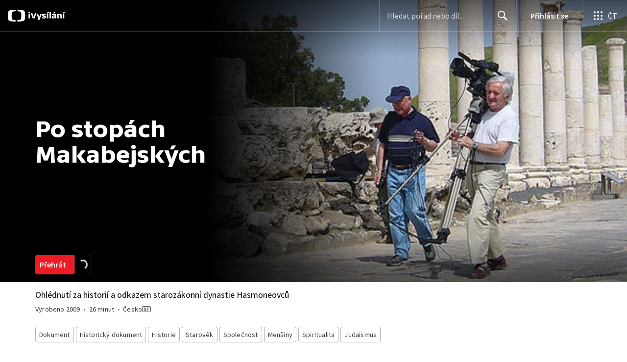

--- FILE ---
content_type: text/plain; charset=utf-8
request_url: https://events.getsitectrl.com/api/v1/events
body_size: 556
content:
{"id":"67047fd0a2f4cc1d","user_id":"67047fd0a33d0b2a","time":1769828467339,"token":"1769828467.6b50b09173c49c7a3593b8ebc5dabd69.d96836ae096186ac9a7cbeb240a9a965","geo":{"ip":"52.14.79.15","geopath":"147015:147763:220321:","geoname_id":4509177,"longitude":-83.0061,"latitude":39.9625,"postal_code":"43215","city":"Columbus","region":"Ohio","state_code":"OH","country":"United States","country_code":"US","timezone":"America/New_York"},"ua":{"platform":"Desktop","os":"Mac OS","os_family":"Mac OS X","os_version":"10.15.7","browser":"Other","browser_family":"ClaudeBot","browser_version":"1.0","device":"Spider","device_brand":"Spider","device_model":"Desktop"},"utm":{}}

--- FILE ---
content_type: application/javascript; charset=UTF-8
request_url: https://ctfs.ceskatelevize.cz/ivysilani/_next/static/chunks/1581-5be2226a456a0959.js
body_size: 1030
content:
!function(){try{var e="undefined"!=typeof window?window:"undefined"!=typeof global?global:"undefined"!=typeof globalThis?globalThis:"undefined"!=typeof self?self:{},o=(new e.Error).stack;o&&(e._sentryDebugIds=e._sentryDebugIds||{},e._sentryDebugIds[o]="20198a44-c49a-4c21-be99-bf1a4dfe7982",e._sentryDebugIdIdentifier="sentry-dbid-20198a44-c49a-4c21-be99-bf1a4dfe7982")}catch(e){}}();"use strict";(self.webpackChunk_N_E=self.webpackChunk_N_E||[]).push([[1581],{41581:function(e,o,n){n.r(o),n.d(o,{ShowSkeleton:function(){return x}}),n(67294);var t=n(32032),a=n(93967),i=n.n(a),r=n(47656),s=n(97116),d=n(29518),l=n(59686),c=n(1660),g=n(59996),h=n(9277),m=n(76255),u=n(27579),k=n(88644),p=n(85893);let b=(0,t.QM)({skeletonWrapper:{width:"100%",height:"calc(100vh - 120px)",position:"relative",maxHeight:u.PW,minHeight:u.Hu,background:g.rS.color.background,[m.e1]:{minHeight:u.Rg,maxHeight:u.My}},skeletonHeroContent:{inset:0,width:1096,height:"100%",margin:"auto",padding:"0 20px 0 20px",position:"absolute",display:"flex",flexDirection:"column",boxSizing:"border-box",[m.LV]:{width:"100%"}},skeletonHeroButton:{height:40,maxWidth:190,marginTop:357,marginBottom:23,background:g.rS.color.backgroundContrast,[m.e1]:{display:"none"}},skeletonMainHeading:{height:40,maxWidth:220,marginBottom:14,background:g.rS.color.backgroundContrast},skeletonCard:{height:111,maxWidth:520,marginBottom:48,background:g.rS.color.backgroundContrast,[m.e1]:{width:"100%",height:55,marginTop:"auto",marginBottom:0}},skeletonContainer:{position:"relative",borderRadius:l.FJ},horizontalSkeletonVideoCard:{marginBottom:24},skeletonLeftColumn:{width:290,[m.e1]:{width:"100%"}},skeletonRightColSeparator:{marginBottom:31,background:g.rS.color.backgroundActive,[m.LV]:{marginBottom:79}},skeletonRightColumn:{width:"calc(100% - 290px)",display:"flex",flexDirection:"column",[m.LV]:{width:"100%"}},darkSeparator:{background:g.rS.color.backgroundActive,marginTop:"auto",marginBottom:63,[m.e1]:{marginTop:32}},skeletonMainContainer:{padding:"0 24px",height:"auto",display:"flex",[m.LV]:{flexDirection:"column"}},container:{paddingTop:40,background:g.rS.color.background}}),x=()=>{let e=(0,c.ac)({maxWidth:m.h6}),o=b(),n=(0,h.vQ)();return(0,k.X)({showProductMenu:!1,transparentHeader:!0}),(0,p.jsxs)(p.Fragment,{children:[(0,p.jsx)("div",{className:o.skeletonWrapper,children:(0,p.jsxs)("div",{className:o.skeletonHeroContent,children:[(0,p.jsx)("div",{className:i()(o.skeletonHeroButton,o.skeletonContainer)}),(0,p.jsx)("div",{className:i()(o.skeletonCard,o.skeletonContainer)}),(0,p.jsx)(r.Z,{className:o.darkSeparator,inverted:n})]})}),(0,p.jsx)(s.V,{contentClassName:o.container,inverted:n,children:(0,p.jsx)(p.Fragment,{children:(0,p.jsxs)("div",{className:i()(o.skeletonMainContainer),children:[(0,p.jsx)("div",{className:o.skeletonLeftColumn,children:(0,p.jsx)("div",{className:i()(o.skeletonMainHeading,o.skeletonContainer)})}),(0,p.jsxs)("div",{className:o.skeletonRightColumn,children:[(0,p.jsx)(r.Z,{className:o.skeletonRightColSeparator,inverted:n}),[void 0,void 0,void 0].map((t,a)=>(0,p.jsx)("div",{className:o.horizontalSkeletonVideoCard,children:(0,p.jsx)(d.q,{row:!0,showDescription:!0,showTitle:!0,showTopTitle:!0,cardWidth:e?112:216,inverted:n})},a+1))]})]})})})]})}}}]);

--- FILE ---
content_type: application/javascript; charset=UTF-8
request_url: https://ctfs.ceskatelevize.cz/ivysilani/_next/static/chunks/3901-3d830e0546b565d6.js
body_size: 1776
content:
!function(){try{var e="undefined"!=typeof window?window:"undefined"!=typeof global?global:"undefined"!=typeof globalThis?globalThis:"undefined"!=typeof self?self:{},a=(new e.Error).stack;a&&(e._sentryDebugIds=e._sentryDebugIds||{},e._sentryDebugIds[a]="4887fae1-82b6-47f0-9c15-60437052d225",e._sentryDebugIdIdentifier="sentry-dbid-4887fae1-82b6-47f0-9c15-60437052d225")}catch(e){}}();"use strict";(self.webpackChunk_N_E=self.webpackChunk_N_E||[]).push([[3901],{93901:function(e,a,i){i.d(a,{$:function(){return l}});var n=i(58030);let l={kind:"Document",definitions:(e=>{let a={};return e.filter(e=>{if("FragmentDefinition"!==e.kind)return!0;let i=e.name.value;return!a[i]&&(a[i]=!0,!0)})})([{kind:"FragmentDefinition",name:{kind:"Name",value:"ShowHeaderFragment"},variableDefinitions:[],typeCondition:{kind:"NamedType",name:{kind:"Name",value:"Show"}},directives:[],selectionSet:{kind:"SelectionSet",selections:[{kind:"FragmentSpread",name:{kind:"Name",value:"ShowMenuFragment"},directives:[]},{kind:"Field",name:{kind:"Name",value:"duration"},arguments:[],directives:[]},{kind:"Field",name:{kind:"Name",value:"idec"},arguments:[],directives:[]},{kind:"Field",name:{kind:"Name",value:"programmeId"},arguments:[],directives:[]},{kind:"Field",name:{kind:"Name",value:"slug"},arguments:[],directives:[]},{kind:"Field",name:{kind:"Name",value:"playabilityError"},arguments:[],directives:[]},{kind:"Field",name:{kind:"Name",value:"description"},arguments:[],directives:[]},{kind:"Field",name:{kind:"Name",value:"sortingOptions"},arguments:[],directives:[],selectionSet:{kind:"SelectionSet",selections:[{kind:"Field",name:{kind:"Name",value:"code"},arguments:[],directives:[]},{kind:"Field",name:{kind:"Name",value:"description"},arguments:[],directives:[]}]}},{kind:"Field",name:{kind:"Name",value:"properties"},arguments:[],directives:[],selectionSet:{kind:"SelectionSet",selections:[{kind:"Field",name:{kind:"Name",value:"code"},arguments:[],directives:[]},{kind:"Field",name:{kind:"Name",value:"description"},arguments:[],directives:[]}]}},{kind:"Field",name:{kind:"Name",value:"creators"},arguments:[],directives:[]},{kind:"Field",name:{kind:"Name",value:"countriesOfOrigin"},arguments:[],directives:[],selectionSet:{kind:"SelectionSet",selections:[{kind:"Field",name:{kind:"Name",value:"id"},arguments:[],directives:[]},{kind:"Field",name:{kind:"Name",value:"title"},arguments:[],directives:[]}]}},{kind:"Field",name:{kind:"Name",value:"colorConfig"},arguments:[],directives:[],selectionSet:{kind:"SelectionSet",selections:[{kind:"Field",name:{kind:"Name",value:"backgroundColor"},arguments:[],directives:[]},{kind:"Field",name:{kind:"Name",value:"theme"},arguments:[],directives:[]}]}},{kind:"Field",name:{kind:"Name",value:"flatGenres"},arguments:[{kind:"Argument",name:{kind:"Name",value:"titleType"},value:{kind:"EnumValue",value:"EXTENDED"}}],directives:[],selectionSet:{kind:"SelectionSet",selections:[{kind:"Field",name:{kind:"Name",value:"id"},arguments:[],directives:[]},{kind:"Field",name:{kind:"Name",value:"title"},arguments:[{kind:"Argument",name:{kind:"Name",value:"type"},value:{kind:"EnumValue",value:"EXTENDED"}}],directives:[]},{kind:"Field",name:{kind:"Name",value:"slug"},arguments:[],directives:[]},{kind:"Field",name:{kind:"Name",value:"parent"},arguments:[],directives:[],selectionSet:{kind:"SelectionSet",selections:[{kind:"Field",name:{kind:"Name",value:"id"},arguments:[],directives:[]},{kind:"Field",name:{kind:"Name",value:"slug"},arguments:[],directives:[]},{kind:"Field",name:{kind:"Name",value:"title"},arguments:[],directives:[]}]}}]}},{kind:"Field",name:{kind:"Name",value:"id"},arguments:[],directives:[]},{kind:"Field",name:{kind:"Name",value:"labels"},arguments:[],directives:[],selectionSet:{kind:"SelectionSet",selections:[{kind:"Field",name:{kind:"Name",value:"icon"},arguments:[],directives:[]},{kind:"Field",name:{kind:"Name",value:"text"},arguments:[],directives:[]},{kind:"Field",alias:{kind:"Name",value:"textLong"},name:{kind:"Name",value:"text"},arguments:[{kind:"Argument",name:{kind:"Name",value:"short"},value:{kind:"BooleanValue",value:!1}}],directives:[]}]}},{kind:"Field",name:{kind:"Name",value:"year"},arguments:[],directives:[]},{kind:"Field",name:{kind:"Name",value:"images"},arguments:[],directives:[],selectionSet:{kind:"SelectionSet",selections:[{kind:"Field",name:{kind:"Name",value:"heroWithFallback"},arguments:[],directives:[],selectionSet:{kind:"SelectionSet",selections:[{kind:"Field",alias:{kind:"Name",value:"desktop"},name:{kind:"Name",value:"desktop"},arguments:[{kind:"Argument",name:{kind:"Name",value:"width"},value:{kind:"IntValue",value:"2600"}},{kind:"Argument",name:{kind:"Name",value:"height"},value:{kind:"IntValue",value:"800"}}],directives:[]},{kind:"Field",alias:{kind:"Name",value:"desktop2x"},name:{kind:"Name",value:"desktop"},arguments:[{kind:"Argument",name:{kind:"Name",value:"width"},value:{kind:"IntValue",value:"5200"}},{kind:"Argument",name:{kind:"Name",value:"height"},value:{kind:"IntValue",value:"1600"}}],directives:[]},{kind:"Field",alias:{kind:"Name",value:"mobile"},name:{kind:"Name",value:"mobile"},arguments:[{kind:"Argument",name:{kind:"Name",value:"width"},value:{kind:"IntValue",value:"640"}},{kind:"Argument",name:{kind:"Name",value:"height"},value:{kind:"IntValue",value:"544"}}],directives:[]},{kind:"Field",alias:{kind:"Name",value:"mobile2x"},name:{kind:"Name",value:"mobile"},arguments:[{kind:"Argument",name:{kind:"Name",value:"width"},value:{kind:"IntValue",value:"1280"}},{kind:"Argument",name:{kind:"Name",value:"height"},value:{kind:"IntValue",value:"1088"}}],directives:[]},{kind:"Field",alias:{kind:"Name",value:"tablet"},name:{kind:"Name",value:"tablet"},arguments:[{kind:"Argument",name:{kind:"Name",value:"width"},value:{kind:"IntValue",value:"1366"}},{kind:"Argument",name:{kind:"Name",value:"height"},value:{kind:"IntValue",value:"884"}}],directives:[]},{kind:"Field",alias:{kind:"Name",value:"tablet2x"},name:{kind:"Name",value:"tablet"},arguments:[{kind:"Argument",name:{kind:"Name",value:"width"},value:{kind:"IntValue",value:"2732"}},{kind:"Argument",name:{kind:"Name",value:"height"},value:{kind:"IntValue",value:"1768"}}],directives:[]},{kind:"Field",alias:{kind:"Name",value:"fallbackDesktop"},name:{kind:"Name",value:"fallbackDesktop"},arguments:[{kind:"Argument",name:{kind:"Name",value:"width"},value:{kind:"IntValue",value:"2600"}},{kind:"Argument",name:{kind:"Name",value:"height"},value:{kind:"IntValue",value:"800"}}],directives:[]},{kind:"Field",alias:{kind:"Name",value:"fallbackDesktop2x"},name:{kind:"Name",value:"fallbackDesktop"},arguments:[{kind:"Argument",name:{kind:"Name",value:"width"},value:{kind:"IntValue",value:"5200"}},{kind:"Argument",name:{kind:"Name",value:"height"},value:{kind:"IntValue",value:"1600"}}],directives:[]},{kind:"Field",alias:{kind:"Name",value:"fallbackTablet"},name:{kind:"Name",value:"fallbackTablet"},arguments:[{kind:"Argument",name:{kind:"Name",value:"width"},value:{kind:"IntValue",value:"1366"}},{kind:"Argument",name:{kind:"Name",value:"height"},value:{kind:"IntValue",value:"884"}}],directives:[]},{kind:"Field",alias:{kind:"Name",value:"fallbackTablet2x"},name:{kind:"Name",value:"fallbackTablet"},arguments:[{kind:"Argument",name:{kind:"Name",value:"width"},value:{kind:"IntValue",value:"2732"}},{kind:"Argument",name:{kind:"Name",value:"height"},value:{kind:"IntValue",value:"1768"}}],directives:[]},{kind:"Field",alias:{kind:"Name",value:"fallbackMobile"},name:{kind:"Name",value:"fallbackMobile"},arguments:[{kind:"Argument",name:{kind:"Name",value:"width"},value:{kind:"IntValue",value:"640"}},{kind:"Argument",name:{kind:"Name",value:"height"},value:{kind:"IntValue",value:"544"}}],directives:[]},{kind:"Field",alias:{kind:"Name",value:"fallbackMobile2x"},name:{kind:"Name",value:"fallbackMobile"},arguments:[{kind:"Argument",name:{kind:"Name",value:"width"},value:{kind:"IntValue",value:"1280"}},{kind:"Argument",name:{kind:"Name",value:"height"},value:{kind:"IntValue",value:"1088"}}],directives:[]}]}},{kind:"Field",alias:{kind:"Name",value:"subpage"},name:{kind:"Name",value:"subpage"},arguments:[{kind:"Argument",name:{kind:"Name",value:"width"},value:{kind:"IntValue",value:"2600"}},{kind:"Argument",name:{kind:"Name",value:"height"},value:{kind:"IntValue",value:"800"}}],directives:[]},{kind:"Field",alias:{kind:"Name",value:"subpage2x"},name:{kind:"Name",value:"subpage"},arguments:[{kind:"Argument",name:{kind:"Name",value:"width"},value:{kind:"IntValue",value:"5200"}},{kind:"Argument",name:{kind:"Name",value:"height"},value:{kind:"IntValue",value:"1600"}}],directives:[]},{kind:"Field",alias:{kind:"Name",value:"placeholder"},name:{kind:"Name",value:"placeholder"},arguments:[{kind:"Argument",name:{kind:"Name",value:"width"},value:{kind:"IntValue",value:"1067"}},{kind:"Argument",name:{kind:"Name",value:"height"},value:{kind:"IntValue",value:"600"}}],directives:[]},{kind:"Field",alias:{kind:"Name",value:"placeholder2x"},name:{kind:"Name",value:"placeholder"},arguments:[{kind:"Argument",name:{kind:"Name",value:"width"},value:{kind:"IntValue",value:"2134"}},{kind:"Argument",name:{kind:"Name",value:"height"},value:{kind:"IntValue",value:"1200"}}],directives:[]},{kind:"Field",name:{kind:"Name",value:"placeholderWithFallback"},arguments:[],directives:[],selectionSet:{kind:"SelectionSet",selections:[{kind:"Field",alias:{kind:"Name",value:"placeholderDesktop"},name:{kind:"Name",value:"placeholder"},arguments:[{kind:"Argument",name:{kind:"Name",value:"width"},value:{kind:"IntValue",value:"2600"}},{kind:"Argument",name:{kind:"Name",value:"height"},value:{kind:"IntValue",value:"800"}}],directives:[]},{kind:"Field",alias:{kind:"Name",value:"placeholderDesktop2x"},name:{kind:"Name",value:"placeholder"},arguments:[{kind:"Argument",name:{kind:"Name",value:"width"},value:{kind:"IntValue",value:"5200"}},{kind:"Argument",name:{kind:"Name",value:"height"},value:{kind:"IntValue",value:"1600"}}],directives:[]},{kind:"Field",alias:{kind:"Name",value:"placeholderMobile"},name:{kind:"Name",value:"placeholder"},arguments:[{kind:"Argument",name:{kind:"Name",value:"width"},value:{kind:"IntValue",value:"640"}},{kind:"Argument",name:{kind:"Name",value:"height"},value:{kind:"IntValue",value:"544"}}],directives:[]},{kind:"Field",alias:{kind:"Name",value:"placeholderMobile2x"},name:{kind:"Name",value:"placeholder"},arguments:[{kind:"Argument",name:{kind:"Name",value:"width"},value:{kind:"IntValue",value:"1280"}},{kind:"Argument",name:{kind:"Name",value:"height"},value:{kind:"IntValue",value:"1088"}}],directives:[]},{kind:"Field",alias:{kind:"Name",value:"placeholderTablet"},name:{kind:"Name",value:"placeholder"},arguments:[{kind:"Argument",name:{kind:"Name",value:"width"},value:{kind:"IntValue",value:"1366"}},{kind:"Argument",name:{kind:"Name",value:"height"},value:{kind:"IntValue",value:"884"}}],directives:[]},{kind:"Field",alias:{kind:"Name",value:"placeholderTablet2x"},name:{kind:"Name",value:"placeholder"},arguments:[{kind:"Argument",name:{kind:"Name",value:"width"},value:{kind:"IntValue",value:"2732"}},{kind:"Argument",name:{kind:"Name",value:"height"},value:{kind:"IntValue",value:"1768"}}],directives:[]},{kind:"Field",alias:{kind:"Name",value:"fallbackDesktop"},name:{kind:"Name",value:"fallbackDesktop"},arguments:[{kind:"Argument",name:{kind:"Name",value:"width"},value:{kind:"IntValue",value:"2600"}},{kind:"Argument",name:{kind:"Name",value:"height"},value:{kind:"IntValue",value:"800"}}],directives:[]},{kind:"Field",alias:{kind:"Name",value:"fallbackDesktop2x"},name:{kind:"Name",value:"fallbackDesktop"},arguments:[{kind:"Argument",name:{kind:"Name",value:"width"},value:{kind:"IntValue",value:"5200"}},{kind:"Argument",name:{kind:"Name",value:"height"},value:{kind:"IntValue",value:"1600"}}],directives:[]},{kind:"Field",alias:{kind:"Name",value:"fallbackMobile"},name:{kind:"Name",value:"fallbackMobile"},arguments:[{kind:"Argument",name:{kind:"Name",value:"width"},value:{kind:"IntValue",value:"640"}},{kind:"Argument",name:{kind:"Name",value:"height"},value:{kind:"IntValue",value:"544"}}],directives:[]},{kind:"Field",alias:{kind:"Name",value:"fallbackMobile2x"},name:{kind:"Name",value:"fallbackMobile"},arguments:[{kind:"Argument",name:{kind:"Name",value:"width"},value:{kind:"IntValue",value:"1280"}},{kind:"Argument",name:{kind:"Name",value:"height"},value:{kind:"IntValue",value:"1088"}}],directives:[]},{kind:"Field",alias:{kind:"Name",value:"fallbackTablet"},name:{kind:"Name",value:"fallbackTablet"},arguments:[{kind:"Argument",name:{kind:"Name",value:"width"},value:{kind:"IntValue",value:"1366"}},{kind:"Argument",name:{kind:"Name",value:"height"},value:{kind:"IntValue",value:"884"}}],directives:[]},{kind:"Field",alias:{kind:"Name",value:"fallbackTablet2x"},name:{kind:"Name",value:"fallbackTablet"},arguments:[{kind:"Argument",name:{kind:"Name",value:"width"},value:{kind:"IntValue",value:"2732"}},{kind:"Argument",name:{kind:"Name",value:"height"},value:{kind:"IntValue",value:"1768"}}],directives:[]}]}},{kind:"Field",alias:{kind:"Name",value:"card"},name:{kind:"Name",value:"card"},arguments:[{kind:"Argument",name:{kind:"Name",value:"width"},value:{kind:"IntValue",value:"480"}},{kind:"Argument",name:{kind:"Name",value:"height"},value:{kind:"IntValue",value:"270"}}],directives:[]},{kind:"Field",alias:{kind:"Name",value:"card2x"},name:{kind:"Name",value:"card"},arguments:[{kind:"Argument",name:{kind:"Name",value:"width"},value:{kind:"IntValue",value:"960"}},{kind:"Argument",name:{kind:"Name",value:"height"},value:{kind:"IntValue",value:"540"}}],directives:[]},{kind:"Field",alias:{kind:"Name",value:"logo"},name:{kind:"Name",value:"logo"},arguments:[{kind:"Argument",name:{kind:"Name",value:"width"},value:{kind:"IntValue",value:"600"}},{kind:"Argument",name:{kind:"Name",value:"height"},value:{kind:"IntValue",value:"280"}}],directives:[]},{kind:"Field",alias:{kind:"Name",value:"logo2x"},name:{kind:"Name",value:"logo"},arguments:[{kind:"Argument",name:{kind:"Name",value:"width"},value:{kind:"IntValue",value:"1200"}},{kind:"Argument",name:{kind:"Name",value:"height"},value:{kind:"IntValue",value:"560"}}],directives:[]},{kind:"Field",alias:{kind:"Name",value:"logoInverted"},name:{kind:"Name",value:"logoInverted"},arguments:[{kind:"Argument",name:{kind:"Name",value:"width"},value:{kind:"IntValue",value:"600"}},{kind:"Argument",name:{kind:"Name",value:"height"},value:{kind:"IntValue",value:"280"}}],directives:[]},{kind:"Field",alias:{kind:"Name",value:"logoInverted2x"},name:{kind:"Name",value:"logoInverted"},arguments:[{kind:"Argument",name:{kind:"Name",value:"width"},value:{kind:"IntValue",value:"1200"}},{kind:"Argument",name:{kind:"Name",value:"height"},value:{kind:"IntValue",value:"560"}}],directives:[]},{kind:"Field",alias:{kind:"Name",value:"poster"},name:{kind:"Name",value:"poster"},arguments:[{kind:"Argument",name:{kind:"Name",value:"width"},value:{kind:"IntValue",value:"240"}}],directives:[]},{kind:"Field",alias:{kind:"Name",value:"poster2x"},name:{kind:"Name",value:"poster"},arguments:[{kind:"Argument",name:{kind:"Name",value:"width"},value:{kind:"IntValue",value:"480"}}],directives:[]}]}},{kind:"Field",name:{kind:"Name",value:"shortDescription"},arguments:[],directives:[]},{kind:"Field",name:{kind:"Name",value:"title"},arguments:[],directives:[]},{kind:"Field",name:{kind:"Name",value:"showType"},arguments:[],directives:[]},{kind:"Field",name:{kind:"Name",value:"actionButton"},arguments:[],directives:[],selectionSet:{kind:"SelectionSet",selections:[{kind:"FragmentSpread",name:{kind:"Name",value:"ActionButtonFragment"},directives:[]}]}}]}}].concat([{kind:"FragmentDefinition",name:{kind:"Name",value:"ShowMenuFragment"},variableDefinitions:[],typeCondition:{kind:"NamedType",name:{kind:"Name",value:"Show"}},directives:[],selectionSet:{kind:"SelectionSet",selections:[{kind:"Field",name:{kind:"Name",value:"externalLinks"},arguments:[],directives:[],selectionSet:{kind:"SelectionSet",selections:[{kind:"Field",name:{kind:"Name",value:"title"},arguments:[],directives:[]},{kind:"Field",name:{kind:"Name",value:"url"},arguments:[],directives:[]}]}},{kind:"Field",name:{kind:"Name",value:"hasBonus"},arguments:[],directives:[]},{kind:"Field",name:{kind:"Name",value:"slug"},arguments:[],directives:[]},{kind:"Field",name:{kind:"Name",value:"showType"},arguments:[],directives:[]}]}}],n.rW.definitions)),loc:{start:0,end:2148,source:{body:"fragment ShowHeaderFragment on Show{...ShowMenuFragment duration idec programmeId slug playabilityError description sortingOptions{code description}properties{code description}creators countriesOfOrigin{id title}colorConfig{backgroundColor theme}flatGenres(titleType:EXTENDED){id title(type:EXTENDED)slug parent{id slug title}}id labels{icon text textLong:text(short:false)}year images{heroWithFallback{desktop:desktop(width:2600 height:800)desktop2x:desktop(width:5200 height:1600)mobile:mobile(width:640 height:544)mobile2x:mobile(width:1280 height:1088)tablet:tablet(width:1366 height:884)tablet2x:tablet(width:2732 height:1768)fallbackDesktop:fallbackDesktop(width:2600 height:800)fallbackDesktop2x:fallbackDesktop(width:5200 height:1600)fallbackTablet:fallbackTablet(width:1366 height:884)fallbackTablet2x:fallbackTablet(width:2732 height:1768)fallbackMobile:fallbackMobile(width:640 height:544)fallbackMobile2x:fallbackMobile(width:1280 height:1088)}subpage:subpage(width:2600 height:800)subpage2x:subpage(width:5200 height:1600)placeholder:placeholder(width:1067 height:600)placeholder2x:placeholder(width:2134 height:1200)placeholderWithFallback{placeholderDesktop:placeholder(width:2600 height:800)placeholderDesktop2x:placeholder(width:5200 height:1600)placeholderMobile:placeholder(width:640 height:544)placeholderMobile2x:placeholder(width:1280 height:1088)placeholderTablet:placeholder(width:1366 height:884)placeholderTablet2x:placeholder(width:2732 height:1768)fallbackDesktop:fallbackDesktop(width:2600 height:800)fallbackDesktop2x:fallbackDesktop(width:5200 height:1600)fallbackMobile:fallbackMobile(width:640 height:544)fallbackMobile2x:fallbackMobile(width:1280 height:1088)fallbackTablet:fallbackTablet(width:1366 height:884)fallbackTablet2x:fallbackTablet(width:2732 height:1768)}card:card(width:480 height:270)card2x:card(width:960 height:540)logo:logo(width:600 height:280)logo2x:logo(width:1200 height:560)logoInverted:logoInverted(width:600 height:280)logoInverted2x:logoInverted(width:1200 height:560)poster:poster(width:240)poster2x:poster(width:480)}shortDescription title showType actionButton{...ActionButtonFragment}}",name:"GraphQL request",locationOffset:{line:1,column:1}}}}}}]);

--- FILE ---
content_type: application/javascript; charset=UTF-8
request_url: https://ctfs.ceskatelevize.cz/ivysilani/_next/static/chunks/pages/porady/%5BshowIdWithCode%5D-fbcca8d200aad990.js
body_size: 2740
content:
!function(){try{var e="undefined"!=typeof window?window:"undefined"!=typeof global?global:"undefined"!=typeof globalThis?globalThis:"undefined"!=typeof self?self:{},i=(new e.Error).stack;i&&(e._sentryDebugIds=e._sentryDebugIds||{},e._sentryDebugIds[i]="f6b5e89a-3c77-4d52-bd79-676d8ee6f3dd",e._sentryDebugIdIdentifier="sentry-dbid-f6b5e89a-3c77-4d52-bd79-676d8ee6f3dd")}catch(e){}}(),(self.webpackChunk_N_E=self.webpackChunk_N_E||[]).push([[5493],{7979:function(e,i,t){"use strict";t.r(i),t.d(i,{default:function(){return _}}),t(67294);var n=t(26986),a=t(73325),d=t(39925),r=t(77070),s=t(24679),o=t(93901);let l={kind:"Document",definitions:(e=>{let i={};return e.filter(e=>{if("FragmentDefinition"!==e.kind)return!0;let t=e.name.value;return!i[t]&&(i[t]=!0,!0)})})([{kind:"OperationDefinition",operation:"query",name:{kind:"Name",value:"Show"},variableDefinitions:[{kind:"VariableDefinition",variable:{kind:"Variable",name:{kind:"Name",value:"id"}},type:{kind:"NonNullType",type:{kind:"NamedType",name:{kind:"Name",value:"String"}}},directives:[]}],directives:[],selectionSet:{kind:"SelectionSet",selections:[{kind:"Field",name:{kind:"Name",value:"show"},arguments:[{kind:"Argument",name:{kind:"Name",value:"id"},value:{kind:"Variable",name:{kind:"Name",value:"id"}}}],directives:[],selectionSet:{kind:"SelectionSet",selections:[{kind:"FragmentSpread",name:{kind:"Name",value:"ShowHeaderFragment"},directives:[]},{kind:"FragmentSpread",name:{kind:"Name",value:"SocialSitesFragment"},directives:[]},{kind:"FragmentSpread",name:{kind:"Name",value:"ShowSchemaFragment"},directives:[]},{kind:"Field",name:{kind:"Name",value:"id"},arguments:[],directives:[]},{kind:"Field",name:{kind:"Name",value:"programmeId"},arguments:[],directives:[]},{kind:"Field",name:{kind:"Name",value:"resetCacheAt"},arguments:[],directives:[]},{kind:"Field",name:{kind:"Name",value:"idec"},arguments:[],directives:[]},{kind:"Field",name:{kind:"Name",value:"slug"},arguments:[],directives:[]},{kind:"Field",name:{kind:"Name",value:"playableEpisodeCount"},arguments:[],directives:[]},{kind:"Field",name:{kind:"Name",value:"displayOnlyPlayableEpisodes"},arguments:[],directives:[]},{kind:"Field",name:{kind:"Name",value:"isPlayable"},arguments:[],directives:[]},{kind:"Field",name:{kind:"Name",value:"seasons"},arguments:[],directives:[],selectionSet:{kind:"SelectionSet",selections:[{kind:"Field",name:{kind:"Name",value:"id"},arguments:[],directives:[]},{kind:"Field",name:{kind:"Name",value:"title"},arguments:[],directives:[]}]}},{kind:"Field",name:{kind:"Name",value:"title"},arguments:[],directives:[]},{kind:"Field",name:{kind:"Name",value:"showType"},arguments:[],directives:[]},{kind:"Field",name:{kind:"Name",value:"defaultSort"},arguments:[],directives:[]},{kind:"Field",name:{kind:"Name",value:"homepageHero"},arguments:[],directives:[],selectionSet:{kind:"SelectionSet",selections:[{kind:"Field",name:{kind:"Name",value:"design"},arguments:[],directives:[],selectionSet:{kind:"SelectionSet",selections:[{kind:"Field",name:{kind:"Name",value:"theme"},arguments:[],directives:[]}]}}]}}]}}]}}].concat(o.$.definitions,r.Z.definitions,s.tQ.definitions)),loc:{start:0,end:275,source:{body:"query Show($id:String!){show(id:$id){...ShowHeaderFragment ...SocialSitesFragment ...ShowSchemaFragment id programmeId resetCacheAt idec slug playableEpisodeCount displayOnlyPlayableEpisodes isPlayable seasons{id title}title showType defaultSort homepageHero{design{theme}}}}",name:"GraphQL request",locationOffset:{line:1,column:1}}}},u={kind:"Document",definitions:[{kind:"OperationDefinition",operation:"query",name:{kind:"Name",value:"FindByIdec"},variableDefinitions:[{kind:"VariableDefinition",variable:{kind:"Variable",name:{kind:"Name",value:"idec"}},type:{kind:"NonNullType",type:{kind:"NamedType",name:{kind:"Name",value:"String"}}},directives:[]}],directives:[],selectionSet:{kind:"SelectionSet",selections:[{kind:"Field",name:{kind:"Name",value:"mediaMeta"},arguments:[{kind:"Argument",name:{kind:"Name",value:"idec"},value:{kind:"Variable",name:{kind:"Name",value:"idec"}}}],directives:[],selectionSet:{kind:"SelectionSet",selections:[{kind:"Field",name:{kind:"Name",value:"show"},arguments:[],directives:[],selectionSet:{kind:"SelectionSet",selections:[{kind:"Field",name:{kind:"Name",value:"slug"},arguments:[],directives:[]}]}}]}}]}}],loc:{start:0,end:66,source:{body:"query FindByIdec($idec:String!){mediaMeta(idec:$idec){show{slug}}}",name:"GraphQL request",locationOffset:{line:1,column:1}}}};var c=t(32032),m=t(11163),v=t(1660),k=t(73533),p=t(67792),g=t(88619),y=t(86200),f=t(79184),h=t(74969),S=t(9277),b=t(18506),w=t(79195),N=t(80605),O=t(91932),F=t(26891),P=t(85893);let I=(0,c.QM)({episodeList:{paddingTop:20,paddingBottom:24,[v.oQ]:{paddingTop:40,paddingBottom:40}}}),j=({data:e,disableRefetch:i})=>{let t=I(),a=(0,m.useRouter)(),{show:d}=e,{idec:r,description:o,slug:l,images:u,shortDescription:c,title:v,showType:j,socialSites:D,seasons:C,playableEpisodeCount:x,defaultSort:E,isPlayable:T,id:_,sortingOptions:V}=d,q=(0,b.A)(d),M="movie"===j,$=(0,S.vQ)(),A=(0,f.C)(a.query),H={name:y.p.ShowView,data:{title:(0,p.O)(v),type:M?"Show - Movie":"Show - Summary",section:"iVysilani",category:A,content:{show:{id:d.id,title:d.title}}}},W=(0,h.x)({title:v,vod:d});return(0,P.jsxs)(w.X,{description:c||void 0,pageView:H,previewImage:u.card||void 0,title:(0,p.O)(`${v} - iVys\xedl\xe1n\xed`),url:(0,N.B6)({page:n.T3.SHOW,showIdWithCode:l}),useVideoMetadata:M&&T,videoUrl:W,children:[(0,P.jsx)(s.ru,{data:d}),(0,P.jsx)(F.f,{show:d,onPlayerRender:i}),(0,P.jsx)(O.X,{isMovie:M,showId:d.id,showName:v,socialSites:D,children:M?(0,P.jsx)(g.J,{description:o||c,links:q,poster:u.poster,title:d.images.logo?v:void 0}):(0,P.jsx)(k.P,{className:t.episodeList,defaultSort:E||void 0,displayOnlyPlayableEpisodes:d.displayOnlyPlayableEpisodes,idec:r,inverted:$,isPlayable:T,playableEpisodeCount:x,seasons:C,showTitle:v,sortingOptions:V},_)})]})};var D=t(41581),C=t(51013),x=t(34854);let E=e=>{let{data:i,loading:t,error:n,disableRefetch:a}=(0,x.m)(l,{variables:"data"in e?{id:e.extra.sidp}:void 0,skip:"errorStatusCode"in e},e=>new Date(e.show.resetCacheAt).toISOString());return"errorStatusCode"in e?(0,P.jsx)(C.$,{errorStatusCode:e.errorStatusCode,transactionId:e.transactionId}):n&&!i?(0,P.jsx)(C.$,{error:n}):!i||t?(0,P.jsx)(D.ShowSkeleton,{}):(0,P.jsx)(j,{data:i,disableRefetch:a})},T=e=>{let[i]=e.split("-");return i};E.getInitialProps=async e=>{let{showIdWithCode:i}=e.query;if(!(0,d.w)(i))return(0,a.sG)(e);let t=T(i);if(!t)return(0,a.sG)(e);let r=await (0,a.yS)({query:l,variables:{id:t},context:e,path:i,getExpectedPath:e=>e.show.slug,getRedirectPath:e=>(0,n.yV)({page:n.T3.SHOW,showIdWithCode:e.show.slug}),extraData:()=>({sidp:t})});return r?"data"in r?((0,a.ik)(r.data.show.resetCacheAt,e),r):"errorStatusCode"in r&&404===r.errorStatusCode?(0,a.yS)({query:u,variables:{idec:t},context:e,path:"no-match",getExpectedPath:()=>"force",getRedirectPath:e=>(0,n.yV)({page:n.T3.SHOW,showIdWithCode:e.mediaMeta.show.slug})}):r:{}};var _=E},34854:function(e,i,t){"use strict";t.d(i,{m:function(){return c}});var n=t(59499),a=t(6812),d=t(67294),r=t(93102);function s(e,i){var t=Object.keys(e);if(Object.getOwnPropertySymbols){var n=Object.getOwnPropertySymbols(e);i&&(n=n.filter(function(i){return Object.getOwnPropertyDescriptor(e,i).enumerable})),t.push.apply(t,n)}return t}function o(e){for(var i=1;i<arguments.length;i++){var t=null!=arguments[i]?arguments[i]:{};i%2?s(Object(t),!0).forEach(function(i){(0,n.Z)(e,i,t[i])}):Object.getOwnPropertyDescriptors?Object.defineProperties(e,Object.getOwnPropertyDescriptors(t)):s(Object(t)).forEach(function(i){Object.defineProperty(e,i,Object.getOwnPropertyDescriptor(t,i))})}return e}let l=()=>new Date().getTime()-1e3,{AUTO_REFETCH:u}=(0,r.i)();function c(e,i,t){let{0:n,1:r}=(0,d.useState)(!0),s=(0,a.aM)(e,i),{refetch:c,data:m}=s,v=m?t(m):void 0;return(0,d.useEffect)(()=>{if(!v||!n||!u)return()=>{};let e=new Date(v).getTime();if(e<l())return c(),()=>{};let i=setInterval(()=>{if("hidden"===document.visibilityState)return;let t=l()-15e3*Math.random();e>t||(c(),clearInterval(i))},1e3);return()=>{clearInterval(i)}},[v,c,n]),o(o({},s),{},{disableRefetch:()=>{r(!1)}})}},41903:function(e,i,t){(window.__NEXT_P=window.__NEXT_P||[]).push(["/porady/[showIdWithCode]",function(){return t(7979)}])}},function(e){e.O(0,[9740,763,118,4834,6106,2120,2057,1722,1185,8334,3221,5375,7579,1282,3878,3444,4235,2209,9247,5175,7115,8030,7150,3323,3901,6585,9177,621,1581,9774,2888,179],function(){return e(e.s=41903)}),_N_E=e.O()}]);

--- FILE ---
content_type: application/javascript; charset=UTF-8
request_url: https://ctfs.ceskatelevize.cz/ivysilani/_next/static/chunks/7579-e7f4406d932e6c62.js
body_size: 2338
content:
!function(){try{var e="undefined"!=typeof window?window:"undefined"!=typeof global?global:"undefined"!=typeof globalThis?globalThis:"undefined"!=typeof self?self:{},t=(new e.Error).stack;t&&(e._sentryDebugIds=e._sentryDebugIds||{},e._sentryDebugIds[t]="8dd93898-b67d-4804-9f42-350c2b012a2f",e._sentryDebugIdIdentifier="sentry-dbid-8dd93898-b67d-4804-9f42-350c2b012a2f")}catch(e){}}();"use strict";(self.webpackChunk_N_E=self.webpackChunk_N_E||[]).push([[7579],{27579:function(e,t,r){r.d(t,{wn:function(){return S},O$:function(){return f},PW:function(){return k},My:function(){return O},Xi:function(){return j},JE:function(){return x},Hu:function(){return w},Rg:function(){return y}});var i=r(93967),a=r.n(i);r(67294);var n=r(32032),o=r(97116),s=r(1660),g=r(13623),c=r(79689),l=r(9277),d=r(82814),b=r(85893);let h=(0,n.QM)({leftDesktopScrim:{backgroundColor:"rgba(0, 0, 0, 0.6)",position:"absolute",width:"100%",right:"calc(50% + 600px)",height:"100%",top:0,"&.isPlaceholderImage":{backgroundColor:"rgba(0, 0, 0, 1)"}},scrimContent:{height:"100%"},desktopScrim:{display:"none",[s.I]:{height:"100%",display:"block"}},mobileScrim:{[s.I]:{display:"none"}},mobileBottomScrim:{height:420}}),m=({inverted:e,backgroundColor:t,isPlaceholderImage:r})=>{let i=h();return e?(0,b.jsxs)(b.Fragment,{children:[(0,b.jsxs)("div",{className:i.desktopScrim,children:[(0,b.jsx)(d.Z,{background:"linear-gradient(-180deg, rgba(0, 0, 0, 0.6) 0%, rgba(0, 0, 0, 0.45) 28%, rgba(0, 0, 0, 0.35) 44%, rgba(0, 0, 0, 0.19) 65%, rgba(0, 0, 0, 0.05) 89%, rgba(0, 0, 0, 0) 100%)",height:120,position:"top"}),(0,b.jsx)(d.Z,{background:"linear-gradient(-180deg, rgba(0, 0, 0, 0) 0%, rgba(0, 0, 0, 0.05) 13%, rgba(0, 0, 0, 0.19) 37%, rgba(0, 0, 0, 0.35) 58%, rgba(0, 0, 0, 0.45) 74%, rgba(0, 0, 0, 0.55) 100%)",height:119,position:"bottom"}),r?(0,b.jsx)(b.Fragment,{}):(0,b.jsx)(o.V,{className:i.scrimContent,contentClassName:i.scrimContent,children:(0,b.jsx)(d.Z,{background:"linear-gradient(90deg, rgba(0, 0, 0, 0.6) 0%, rgba(0, 0, 0, 0.58) 8%, rgba(0, 0, 0, 0.5) 29%, rgba(0, 0, 0, 0.35) 56%, rgba(0, 0, 0, 0.2) 76%, rgba(0, 0, 0, 0.05) 91%, rgba(0, 0, 0, 0) 100%)",height:"100%",position:"left",width:"60%"})}),(0,b.jsx)("div",{className:a()(i.leftDesktopScrim,{isPlaceholderImage:r})})]}),(0,b.jsx)(d.Z,{background:"linear-gradient(-180deg, rgba(0, 0, 0, 0.75) 0%, rgba(0, 0, 0, 0) 100%)",className:i.mobileScrim,height:120,position:"top"}),(0,b.jsx)(d.Z,{background:"linear-gradient(-180deg, rgba(0, 0, 0, 0) 0%, rgba(0, 0, 0, 0.05) 13%, rgba(0, 0, 0, 0.15) 26%, rgba(0, 0, 0, 0.35) 44%, rgba(0, 0, 0, 0.6) 60%,rgba(0, 0, 0, 0.68) 73%, rgba(0, 0, 0, 0.81) 79%, rgb(0, 0, 0) 100%)",className:a()(i.mobileScrim,i.mobileBottomScrim),height:224,position:"bottom"})]}):(0,b.jsxs)(b.Fragment,{children:[(0,b.jsx)("div",{className:i.desktopScrim,children:(0,b.jsx)(d.Z,{background:`linear-gradient(-180deg, ${(0,l.fq)(t,0)} 0%, ${(0,l.fq)(t,.05)} 11%, ${(0,l.fq)(t,.3)} 46%, ${(0,l.fq)(t,.4)} 59%, ${(0,l.fq)(t,.7)} 100%)`,height:119,position:"bottom"})}),(0,b.jsx)(d.Z,{background:`linear-gradient(-180deg, ${(0,l.fq)(t,.55)} 0%, ${(0,l.fq)(t,0)} 100%)`,className:i.mobileScrim,height:120,position:"top"}),(0,b.jsx)(d.Z,{background:`linear-gradient(-180deg, ${(0,l.fq)(t,0)} 0%, ${(0,l.fq)(t,.05)} 13%, ${(0,l.fq)(t,.15)} 27%, ${(0,l.fq)(t,.35)} 48%, ${(0,l.fq)(t,.6)} 72%, ${(0,l.fq)(t,1)} 100%)`,className:a()(i.mobileScrim,i.mobileBottomScrim),height:224,position:"bottom"})]})},u=(0,n.QM)({rightScrimWithOldImage:{display:"none",[s.Os]:{height:"100%",right:0,width:296,display:"block"}},leftScrimWithOldImage:{display:"none",[s.I]:{left:"33%",width:360,display:"block"},[s.Os]:{right:607,left:"auto"}},image:{width:"100%",position:"absolute",top:0,right:0,[s.I]:{width:"67%"},[s.Os]:{width:967}},wrapper:{maxWidth:1440,height:"100%",position:"relative",margin:"auto"}}),p=({className:e,images:t,imageClassName:r})=>{let i=u();return(0,b.jsxs)("div",{className:i.wrapper,children:[(0,b.jsx)(c.s,{className:e,imageClassName:a()(r,i.image),images:t}),(0,b.jsx)(d.Z,{background:"linear-gradient(90deg, rgba(0, 0, 0, 0) 0%,  rgba(0, 0, 0, 0.03) 9%, rgba(0, 0, 0, 0.05) 15%, rgba(0, 0, 0, 0.24) 33%, rgba(0, 0, 0, 0.47) 52%, rgba(0, 0, 0, 0.75) 74%, rgba(0, 0, 0, 0.95) 92%, rgba(0, 0, 0, 1) 100%)",className:i.rightScrimWithOldImage,height:"auto",position:"right"}),(0,b.jsx)(d.Z,{background:"linear-gradient(90deg, rgba(0, 0, 0, 1) 0%,  rgba(0, 0, 0, 0.95) 8%, rgba(0, 0, 0, 0.75) 29%, rgba(0, 0, 0, 0.47) 56%, rgba(0, 0, 0, 0.24) 76%, rgba(0, 0, 0, 0.05) 93%, rgba(0, 0, 0, 0) 100%)",className:i.leftScrimWithOldImage,height:"100%",position:"left"})]})},f=520,j=360,x=120,y=440,O=600,w=480,k=576,N=(0,n.QM)({wrapper:{minHeight:y,maxHeight:O,height:`calc(100vh - ${x}px)`,width:"100%",background:({backgroundColor:e})=>e,position:"relative",boxSizing:"border-box",[s.I]:{minHeight:w,maxHeight:k,"&.isPlaceholderImage":{background:"#000"}}},fluidHeight:{display:"grid",maxHeight:"none",height:"auto",[s.I]:{maxHeight:"none"}},backgroundWrap:{height:"100%",position:"absolute",top:0,width:"100%",overflow:"hidden"},content:{height:"100%"},contentWrapper:{height:"100%",top:0,width:"100%"},picture:{[s.I]:{position:"absolute",width:"100%",height:"100%",display:"flex",justifyContent:"center"},"@media (min-width: 1100px) and (max-width: 1199px)":{justifyContent:"right"}},background:{maxWidth:g.d_.HERO_DESKTOP,[s.I]:{objectFit:"contain",width:"auto",height:k,"&.fluidHeight":{height:"100%"}}}}),v=e=>e.map(e=>({src:e.src,mediaMinWidth:e.minWidth})),S=({children:e,backgroundImages:t,inverted:r=!0,backgroundColor:i,className:n,classNamePictureBackground:s,scrim:g,fluidHeight:l,containerRef:d})=>{let h=N({backgroundColor:i}),u=t.some(e=>e.imageType.includes("PLACEHOLDER"));return(0,b.jsxs)("div",{className:a()(h.wrapper,n,{[h.fluidHeight]:l,isPlaceholderImage:u}),"data-testid":"programme-hero",ref:d,children:[(0,b.jsxs)("div",{className:h.backgroundWrap,children:[u?(0,b.jsx)(p,{className:h.picture,imageClassName:a()(s,{fluidHeight:l}),images:v(t)}):(0,b.jsx)(c.s,{className:h.picture,imageClassName:a()(s,h.background,{fluidHeight:l}),images:v(t)}),g||(0,b.jsx)(m,{backgroundColor:i,inverted:r,isPlaceholderImage:u})]}),(0,b.jsx)(o.V,{className:h.contentWrapper,contentClassName:h.content,children:e})]})}},82814:function(e,t,r){r.d(t,{Z:function(){return g}}),r(67294);var i=r(32032),a=r(93967),n=r.n(a),o=r(85893);let s=(0,i.QM)({scrim:{position:"absolute",width:({width:e})=>e,height:({height:e})=>e,left:0,top:0,background:({background:e})=>e},top:{},right:{right:0,left:"auto"},bottom:{bottom:0,top:"auto"},left:{}}),g=({width:e="100%",height:t="100%",position:r,background:i,className:a})=>{let g=s({width:e,height:t,background:i});return(0,o.jsx)("div",{className:n()(g.scrim,g[r],a)})}},79689:function(e,t,r){r.d(t,{s:function(){return f}});var i=r(59499),a=r(4730);r(67294);var n=r(32032),o=r(93967),s=r.n(o),g=r(85893);let c=["images","imageClassName"];function l(e,t){var r=Object.keys(e);if(Object.getOwnPropertySymbols){var i=Object.getOwnPropertySymbols(e);t&&(i=i.filter(function(t){return Object.getOwnPropertyDescriptor(e,t).enumerable})),r.push.apply(r,i)}return r}function d(e){for(var t=1;t<arguments.length;t++){var r=null!=arguments[t]?arguments[t]:{};t%2?l(Object(r),!0).forEach(function(t){(0,i.Z)(e,t,r[t])}):Object.getOwnPropertyDescriptors?Object.defineProperties(e,Object.getOwnPropertyDescriptors(r)):l(Object(r)).forEach(function(t){Object.defineProperty(e,t,Object.getOwnPropertyDescriptor(r,t))})}return e}let b=e=>{let{images:t,imageClassName:r}=e,i=(0,a.Z)(e,c);return(0,g.jsx)("picture",d(d({},i),{},{children:t.map(e=>null==e.mediaMinWidth?(0,g.jsx)("img",{alt:"",className:r,"data-testid":"picture",srcSet:e.src},e.src):(0,g.jsx)("source",{media:`(min-width: ${e.mediaMinWidth}px)`,srcSet:e.src},e.src))}))},h=["className","imageClassName"];function m(e,t){var r=Object.keys(e);if(Object.getOwnPropertySymbols){var i=Object.getOwnPropertySymbols(e);t&&(i=i.filter(function(t){return Object.getOwnPropertyDescriptor(e,t).enumerable})),r.push.apply(r,i)}return r}function u(e){for(var t=1;t<arguments.length;t++){var r=null!=arguments[t]?arguments[t]:{};t%2?m(Object(r),!0).forEach(function(t){(0,i.Z)(e,t,r[t])}):Object.getOwnPropertyDescriptors?Object.defineProperties(e,Object.getOwnPropertyDescriptors(r)):m(Object(r)).forEach(function(t){Object.defineProperty(e,t,Object.getOwnPropertyDescriptor(r,t))})}return e}let p=(0,n.QM)({image:{width:"100%",height:"100%",objectFit:"cover"},picture:{position:"absolute",top:0,left:0,width:"100%",height:"100%"}}),f=e=>{let{className:t,imageClassName:r}=e,i=(0,a.Z)(e,h),n=p();return(0,g.jsx)(b,u(u({},i),{},{className:s()(n.picture,t),imageClassName:s()(n.image,r)}))}}}]);

--- FILE ---
content_type: application/javascript; charset=UTF-8
request_url: https://ctfs.ceskatelevize.cz/ivysilani/_next/static/chunks/2209-253b0766d4dd0121.js
body_size: 1487
content:
!function(){try{var e="undefined"!=typeof window?window:"undefined"!=typeof global?global:"undefined"!=typeof globalThis?globalThis:"undefined"!=typeof self?self:{},t=(new e.Error).stack;t&&(e._sentryDebugIds=e._sentryDebugIds||{},e._sentryDebugIds[t]="305abfb4-f6dd-4ad3-99a2-d96799b46caf",e._sentryDebugIdIdentifier="sentry-dbid-305abfb4-f6dd-4ad3-99a2-d96799b46caf")}catch(e){}}();"use strict";(self.webpackChunk_N_E=self.webpackChunk_N_E||[]).push([[2209],{61812:function(e,t,i){i.d(t,{g:function(){return d}});var n=i(93967),a=i.n(n);i(67294);var o=i(64381),r=i(18845);i(7494),i(10789);var s={bar:"v_moclix0",sort:"v_moclix1",title:"v_moclix2",icon:"v_moclix3"},l=i(85893);let d=({className:e,toggleClassName:t,items:i,position:n,icon:d,inverted:c,onChange:u,value:f})=>{let p=i.find(({code:e})=>e===f)||i[0];return(0,l.jsx)("div",{className:a()(s.bar,e),children:(0,l.jsx)(r.Z,{absolutelyPositioned:!0,closeOnContentClick:!0,className:t,dark:c,icon:d,label:"Řadit: ",position:n,title:p.description,titleClassName:a()(s.title,{[s.icon]:d,inverted:c}),children:(0,l.jsx)(o.x,{inverted:c,items:i.map(e=>({active:p.code===e.code,id:e.code,title:e.description})),onItemSelected:e=>{u(i[e])}})})})}},18845:function(e,t,i){i.d(t,{Z:function(){return b}});var n=i(93967),a=i.n(n),o=i(67294),r=i(32032),s=i(89555),l=i(79092),d=i(62729),c=i(10239),u=i(59686),f=i(85893);let p=(0,r.QM)({wrapper:{position:"relative",width:"auto",display:"inline-block"},icon:{width:16,height:16,transition:"transform .2s","&.flipped":{transform:"rotateZ(-180deg)"}},sortIcon:{width:24,height:24,padding:4},button:{display:"flex",marginLeft:"auto",cursor:"pointer",marginBottom:4,alignItems:"center",justifyContent:"flex-start"},contentContainer:({dark:e})=>({height:0,opacity:0,"&.open":{visibility:"visible",animation:"$toggleOpen .2s linear",animationFillMode:"forwards",opacity:e?1:"initial",borderRadius:4,background:e?"#000":"#fff",height:"auto","&.absolutelyPositioned":{zIndex:10}},"&.close":{visibility:"hidden"},"&.hasBoxShadow":{height:"auto",transition:"height 2s",background:e?"#000":"#fff",boxShadow:u.rH,borderRadius:4,padding:[9,16],margin:0},"&.absolutelyPositioned":{position:"absolute",zIndex:-1,"&.left":{left:"0",right:"auto"},"&.right":{left:"auto",right:"0"}}}),"@keyframes toggleOpen":{from:{opacity:0},to:{opacity:1}}}),b=({absolutelyPositioned:e,children:t,className:i,contentClassName:n,dark:r,iconColor:u="inherit",title:b,titleClassName:h,hasBoxShadow:g,closeOnContentClick:m,position:y,label:x,icon:v})=>{let w=p({dark:r}),k=(0,s.a)(),{0:j,1:N}=(0,o.useState)(!1),_=(0,o.useRef)(null),I=(0,o.useRef)(null),C=(0,o.useRef)(!1);(0,o.useEffect)(()=>(C.current=!0,()=>{C.current=!1}),[]),(0,o.useEffect)(()=>{if(!j)return()=>{};let e=e=>{if(!C.current||!_.current||!I.current)return;let t=e.target;_.current.contains(t)||!m&&I.current.contains(t)||N(!1)};return document.addEventListener("click",e),()=>{document.removeEventListener("click",e)}},[_,m,j]);let E=()=>{N(!j)};return(0,f.jsxs)("div",{className:a()(w.wrapper,i),children:[(0,f.jsx)(l.i,{"aria-expanded":j,"aria-label":v?x:void 0,className:a()(w.button,h,k,{open:j&&v}),"data-testid":"toggle-button",ref:_,type:"button",onClick:E,children:v?(0,f.jsx)(d.p,{"aria-hidden":!0,className:a()(w.sortIcon),fill:u}):(0,f.jsxs)(f.Fragment,{children:[x&&(0,f.jsx)("span",{className:"label",children:x}),(0,f.jsx)("span",{className:"title",children:b}),(0,f.jsx)(c.y,{"aria-hidden":!0,className:a()(w.icon,{flipped:!j}),fill:u})]})}),(0,f.jsx)("div",{className:a()(w.contentContainer,n,y,{hasBoxShadow:g,absolutelyPositioned:e,open:j,close:!j}),"data-testid":"toggle-content",ref:I,children:t})]})}}}]);